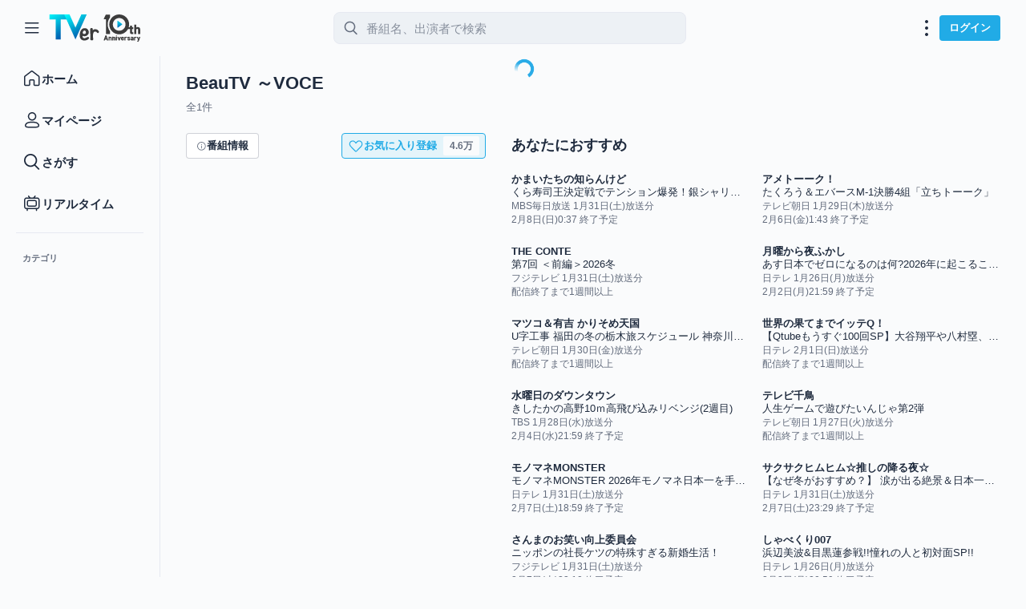

--- FILE ---
content_type: text/html
request_url: https://tver.jp/lp/f0068689?utm_campaign=article_122046&utm_medium=referral&utm_source=tver_plus
body_size: 3715
content:
<!DOCTYPE html>
	<html>
		<head>
		<meta charset="UTF-8"/>
		<title>BeauTV ～VOCE  | TVer</title>

		<!-- Google Tag Manager -->
		<script>(function(w,d,s,l,i){w[l]=w[l]||[];w[l].push({'gtm.start':
		new Date().getTime(),event:'gtm.js'});var f=d.getElementsByTagName(s)[0],
		j=d.createElement(s),dl=l!='dataLayer'?'&l='+l:'';j.async=true;j.src=
		'https://www.googletagmanager.com/gtm.js?id='+i+dl;f.parentNode.insertBefore(j,f);
		})(window,document,'script','dataLayer','GTM-5PBN23L');</script>
		<!-- End Google Tag Manager -->

		<!-- TVer Tag -->
		<script src="https://s.tver.jp/ext/tvertag/lp.js"></script>

		<meta name="description" content="キレイを知り尽くした日本初のビューティー専門プログラム 
番組MCの蛯原友里が贈るビューティ情報エンターテイメント番組。
最新トレンドを取り入れたビューティレッスンを中心に、キレイの魅力を提案します。
ビューティにこだわる全てのひとをサポート。金曜は、夜更かしするとキレイになる！"/>
		<meta name="keywords" content="民放公式,無料,動画,配信,キャッチアップサービス,TVer,ティーバー,無料,日本テレビ,テレビ朝日,TBS,テレビ東京,フジテレビ,民放5局,番組,ドラマ,バラエティ,見逃し"/>
		<meta name="format-detection" content="telephone=no"/>
		<meta name="apple-itunes-app" content="app-id=830340223"/>
		<meta name="google-play-app" content="app-id=jp.hamitv.hamiand1"/>
		<link rel="canonical" href="https://tver.jp/lp/series/srdzmw6wrl"/>
		
		<!-- ogp -->
		<meta property="og:description" content="キレイを知り尽くした日本初のビューティー専門プログラム 
番組MCの蛯原友里が贈るビューティ情報エンターテイメント番組。
最新トレンドを取り入れたビューティレッスンを中心に、キレイの魅力を提案します。
ビューティにこだわる全てのひとをサポート。金曜は、夜更かしするとキレイになる！"/>
		<meta property="og:url" content="https://tver.jp/lp/series/srdzmw6wrl"/>
		<meta property="og:type" content="video.tv_show"/>
		<meta property="og:site_name" content="TVer"/>
		<meta property="og:image" content="https://statics.tver.jp/images/content/thumbnail/series/large/srdzmw6wrl.jpg?v=7"/>
		<meta property="og:title" content="BeauTV ～VOCE  | TVer"/>
		
		<!-- Twitter Card -->
		<meta name="twitter:title" content="BeauTV ～VOCE  | TVer"/>
		<meta name="twitter:card" content="summary_large_image"/>
		<meta name="twitter:site" content="@TVer_official"/>
		<meta name="twitter:creator" content="@TVer_official"/>
		<meta name="twitter:description" content="キレイを知り尽くした日本初のビューティー専門プログラム 
番組MCの蛯原友里が贈るビューティ情報エンターテイメント番組。
最新トレンドを取り入れたビューティレッスンを中心に、キレイの魅力を提案します。
ビューティにこだわる全てのひとをサポート。金曜は、夜更かしするとキレイになる！"/>
		<meta name="twitter:image" content="https://statics.tver.jp/images/content/thumbnail/series/large/srdzmw6wrl.jpg?v=7"/>
		
		<!-- Apple Icon -->
		<link rel="apple-touch-icon-precomposed" href="https://tver.jp/apple-touch-icon-precomposed.png"/>
		</head>
		<body>
			<script>
				setTimeout(() => {
					location.href =`https://tver.jp/series/srdzmw6wrl?utm_campaign=srdzmw6wrl&utm_medium=web_lp&tkn=${window.__tvertag_lp_tkn__}`;
				}, 300);
			</script>
			<!-- Google Tag Manager (noscript) -->
			<noscript><iframe src="https://www.googletagmanager.com/ns.html?id=GTM-5PBN23L"
			height="0" width="0" style="display:none;visibility:hidden"></iframe></noscript>
			<!-- End Google Tag Manager (noscript) -->
		</body>
	</html>

--- FILE ---
content_type: text/css
request_url: https://tver.jp/_next/static/css/849bb842fed143cc.css
body_size: 1948
content:
.EpisodeThumbnail_wrapper__ld8cR{position:relative}.EpisodeThumbnail_playImage__vgObX{position:absolute;top:50%;left:50%;transform:translate(-50%,-50%)}.EpisodeThumbnail_duration__aUgXu{position:absolute;right:var(--Spacing_100);bottom:var(--Spacing_100)}.EpisodeColumn_unreadNew__dr_M5{padding:var(--Spacing_50);border-radius:var(--Border_75);background-color:var(--UnreadNew_Background)}@media screen and (max-width:767px){.EpisodeColumn_unreadNew__dr_M5{padding:var(--Spacing_25)}}.EpisodeColumn_thumbnailWrapper__hUiJZ{position:relative}.EpisodeColumn_badge__uHO4u{position:absolute;top:calc(-1*var(--Spacing_50));left:calc(-1*var(--Spacing_50));background-color:var(--Surface_Accent)}.EpisodeColumn_title__CEeoL{font-weight:700;font-size:13px;line-height:16px;display:-webkit-box;overflow:hidden;text-overflow:ellipsis;word-break:break-all;-webkit-box-orient:vertical;-webkit-line-clamp:1;color:var(--Content_Primary);text-align:left}@media screen and (max-width:767px){.EpisodeColumn_title__CEeoL{font-size:12px;line-height:16px}}.EpisodeColumn_titleOnly__qKtBP{-webkit-line-clamp:2}.EpisodeColumn_subTitle__1_Yc2,.EpisodeColumn_titleOnly__qKtBP{display:-webkit-box;overflow:hidden;text-overflow:ellipsis;word-break:break-all;-webkit-box-orient:vertical}.EpisodeColumn_subTitle__1_Yc2{font-weight:400;font-size:13px;line-height:16px;-webkit-line-clamp:1;color:var(--Content_Primary);text-align:left}@media screen and (max-width:767px){.EpisodeColumn_subTitle__1_Yc2{font-size:12px;line-height:16px}}.EpisodeColumn_subInfo__JCyWv{font-weight:300;font-size:12px;line-height:15px;display:-webkit-box;overflow:hidden;text-overflow:ellipsis;word-break:break-all;-webkit-box-orient:vertical;-webkit-line-clamp:1;margin-top:var(--Spacing_25);color:var(--Content_Secondary);text-align:left}@media screen and (max-width:767px){.EpisodeColumn_subInfo__JCyWv{font-size:11px;line-height:13px}}.EpisodeColumn_layoutRow__WhK9f{display:flex;align-items:center;width:100%;margin-top:var(--Spacing_100)}@media screen and (max-width:767px){.EpisodeColumn_layoutRow__WhK9f{margin-top:var(--Spacing_25)}}.EpisodeColumn_layoutRow__WhK9f>*{min-width:0}.EpisodeColumn_layoutMain__x5ORT{flex:1 1;overflow:hidden;width:100%;min-width:0}.VoteButton_button__egJQH{position:fixed;right:var(--Spacing_400);bottom:var(--Spacing_400);z-index:var(--ZIndex_M1Button);gap:var(--Spacing_50);width:189px;background-color:#fe533d;color:var(--Content_Inverse);box-shadow:0 4px 4px 0 rgba(0,0,0,.25);font-weight:700;font-size:18px}@media screen and (max-width:767px){.VoteButton_button__egJQH{right:var(--Spacing_150);bottom:var(--Spacing_150)}}.FeaturedEpisode_wrapper__8aASn{display:grid;grid-template-columns:210px 1fr;gap:var(--Spacing_150);align-items:center;padding:var(--Spacing_150);border-radius:var(--Radius_100);background:var(--Surface_AccentBg);color:var(--Content_Primary)}@media screen and (max-width:767px){.FeaturedEpisode_wrapper__8aASn{grid-template-columns:164px 1fr;padding:var(--Spacing_100)}}.FeaturedEpisode_thumbnail__3ctnI img{border-radius:var(--Radius_50)}.FeaturedEpisode_info__ySIsi{display:flex;flex-direction:column;gap:var(--Spacing_100);justify-content:center;align-items:flex-start}.FeaturedEpisode_info__ySIsi h2{display:-webkit-box;overflow:hidden;text-overflow:ellipsis;word-break:break-all;-webkit-box-orient:vertical;-webkit-line-clamp:2;font-weight:700;font-size:13px;line-height:16px;margin:var(--Spacing_0)}@media screen and (max-width:767px){.FeaturedEpisode_info__ySIsi h2{font-size:12px;line-height:16px}}.FeaturedEpisode_subText__vuICf{font-weight:300;font-size:12px;line-height:15px;display:flex;flex-direction:column;gap:var(--Spacing_25);color:var(--Content_Secondary)}@media screen and (max-width:767px){.FeaturedEpisode_subText__vuICf{font-size:11px;line-height:13px}}.FeaturedEpisode_subText__vuICf>div{display:-webkit-box;overflow:hidden;text-overflow:ellipsis;word-break:break-all;-webkit-box-orient:vertical;-webkit-line-clamp:1}.FeaturedEpisode_button__AH3hs{width:100%;max-width:280px}.FeaturedEpisode_icon__c4xrJ{font-size:20px}@media screen and (max-width:767px){.FeaturedEpisode_icon__c4xrJ{font-size:16px}}.SeriesModal_body__IZ75L{display:flex;flex-direction:column;gap:var(--Spacing_500);padding:var(--Spacing_250) var(--Spacing_400) var(--Spacing_400)}@media screen and (max-width:767px){.SeriesModal_body__IZ75L{gap:var(--Spacing_300);padding:var(--Spacing_0) var(--Spacing_300) var(--Spacing_300)}}.SeriesModal_section__b7p5Q>:not(:last-child){margin-bottom:var(--Spacing_250)}.SeriesModal_sectionTitle__hr9dk{font-weight:700;font-size:15px;line-height:18px;margin-bottom:var(--Spacing_100)}@media screen and (max-width:767px){.SeriesModal_sectionTitle__hr9dk{font-size:13px;line-height:16px}}.SeriesModal_header__afols{display:grid;grid-template-columns:134px 1fr;gap:var(--Spacing_150);align-items:flex-start}.SeriesModal_header__afols img{border-radius:var(--Radius_50)}.SeriesModal_title__Tg4NM{font-weight:700;font-size:22px;line-height:28px;margin:var(--Spacing_0)}@media screen and (max-width:767px){.SeriesModal_title__Tg4NM{font-size:18px;line-height:22px}}.SeriesModal_production__idJMw{display:-webkit-box;overflow:hidden;text-overflow:ellipsis;word-break:break-all;-webkit-box-orient:vertical;-webkit-line-clamp:1;font-weight:300;font-size:12px;line-height:15px;margin-top:var(--Spacing_50);color:var(--Content_Secondary)}@media screen and (max-width:767px){.SeriesModal_production__idJMw{font-size:11px;line-height:13px}}.SeriesModal_description__1_Z7n{font-size:15px;line-height:18px;margin:var(--Spacing_0);white-space:pre-wrap}@media screen and (max-width:767px){.SeriesModal_description__1_Z7n{font-size:14px;line-height:18px}}.SeriesModal_actions__uaGaM{display:flex;gap:var(--Spacing_150);align-items:center}.SeriesModal_links__EUdyh{display:flex;flex-wrap:wrap;gap:var(--Spacing_100);align-items:center}.SeriesModal_officialSite__MbfgK{margin-right:var(--Spacing_100)}.SeriesModal_share__bGNTq{flex-shrink:0;margin-left:auto}.SeriesModal_talents__Dt6j_{grid-template-columns:repeat(2,1fr)}.SeriesModal_copyright__ZMgeZ{font-weight:300;font-size:12px;line-height:15px;color:var(--Content_Tertiary)}@media screen and (max-width:767px){.SeriesModal_copyright__ZMgeZ{font-size:11px;line-height:13px}}.recommended_caption__oymSh{margin-bottom:0;padding:var(--Spacing_0) var(--Spacing_0) var(--Spacing_0) var(--Spacing_0)}.recommended_caption__oymSh h3 span{font-size:18px}@media screen and (max-width:767px){.recommended_caption__oymSh{padding:var(--Spacing_0) var(--Spacing_0) var(--Spacing_100)}}.recommended_scrollWrapper__1dWOv{gap:var(--Spacing_200)}.recommended_item__O48qy{width:260px}@media screen and (max-width:767px){.recommended_item__O48qy{width:164px}}.Series_container__9tMw1{position:relative;max-width:1600px;margin:var(--Spacing_0) auto;padding-bottom:var(--Spacing_400)}@media screen and (max-width:767px){.Series_container__9tMw1{padding-bottom:var(--Spacing_0)}}.Series_main__gxmty{display:grid;grid-template-columns:40% 60%;align-items:start;padding:var(--Spacing_0) var(--Spacing_400)}@media screen and (max-width:999px){.Series_main__gxmty{display:flex;flex-direction:column;gap:var(--Spacing_150);align-items:normal}}@media screen and (max-width:767px){.Series_main__gxmty{margin-bottom:var(--Spacing_300);padding:var(--Spacing_0)}}.Series_details__Wyi2C{display:flex;flex-direction:column;height:100%;padding:var(--Spacing_0) var(--Spacing_400) var(--Spacing_400) var(--Spacing_0)}@media screen and (max-width:999px){.Series_details__Wyi2C{padding:var(--Spacing_0)}}.Series_thumbnail__T0uHO{margin-bottom:var(--Spacing_250)}@media screen and (max-width:999px){.Series_thumbnail__T0uHO{margin-bottom:var(--Spacing_150)}}@media screen and (max-width:767px){.Series_info__gSNTw{padding:var(--Spacing_0) var(--Spacing_150)}}.Series_title__iIiz1{font-weight:700;font-size:22px;line-height:28px;margin-bottom:var(--Spacing_100);color:var(--Content_Primary)}@media screen and (max-width:767px){.Series_title__iIiz1{font-size:18px;line-height:22px}}.Series_meta__nMLAJ{font-weight:400;font-size:13px;line-height:16px;display:flex;gap:var(--Spacing_100);margin-bottom:var(--Spacing_300);color:var(--Content_Secondary)}@media screen and (max-width:767px){.Series_meta__nMLAJ{font-size:12px;line-height:16px}}@media screen and (max-width:999px){.Series_meta__nMLAJ{margin-bottom:var(--Spacing_150)}}.Series_actions__kqJ_I{display:flex;flex-wrap:wrap;gap:var(--Spacing_150);justify-content:space-between}.Series_appLink__ONqS4{margin-top:var(--Spacing_150)}.Series_copyright__TPAIk{font-weight:300;font-size:12px;line-height:15px;margin-top:auto;padding-top:var(--Spacing_400);color:var(--Content_Tertiary)}@media screen and (max-width:767px){.Series_copyright__TPAIk{font-size:11px;line-height:13px}}@media screen and (max-width:999px){.Series_copyright__TPAIk{display:none}}.Series_seriesContent__yNn3p{display:flex;flex-direction:column;gap:var(--Spacing_200)}@media screen and (max-width:767px){.Series_seriesContent__yNn3p{gap:var(--Spacing_150);padding:var(--Spacing_0) var(--Spacing_150)}}.Series_recommendSeriesContainer__me_8M{display:flex;flex-direction:column;gap:var(--Spacing_200);margin-top:var(--Spacing_400);padding:var(--Spacing_0) var(--Spacing_400)}@media screen and (max-width:767px){.Series_recommendSeriesContainer__me_8M{gap:var(--Spacing_150);margin-top:var(--Spacing_300);margin-bottom:var(--Spacing_150);padding:var(--Spacing_0) var(--Spacing_150)}}.Series_svodList__2DwMd{margin-top:var(--Spacing_400);padding:var(--Spacing_0) var(--Spacing_400)}@media screen and (max-width:999px){.Series_svodList__2DwMd{margin-top:var(--Spacing_150)}}@media screen and (max-width:767px){.Series_svodList__2DwMd{margin:var(--Spacing_0);padding:var(--Spacing_0) var(--Spacing_150)}}.Series_recommendTitle__a1NLC{font-weight:700;font-size:18px;line-height:22px;color:var(--Content_Primary)}@media screen and (max-width:767px){.Series_recommendTitle__a1NLC{font-size:16px;line-height:22px}}.Series_recommendList__67R3K{display:grid;grid-template-columns:repeat(auto-fill,minmax(min(218px,50% - var(--Spacing_200)/2),1fr));gap:var(--Spacing_200);margin-top:var(--Spacing_200)}@media screen and (max-width:767px){.Series_recommendList__67R3K{margin-top:var(--Spacing_150)}}.Series_episodeListAndSvodInfo__DMqE7{display:flex;flex-direction:column;gap:var(--Spacing_200)}@media screen and (max-width:767px){.Series_episodeListAndSvodInfo__DMqE7{gap:var(--Spacing_150)}}@media screen and (max-width:999px){.Series_svodInfo__IOGbn{margin:var(--Spacing_0) calc(var(--Spacing_400)*-1)}}@media screen and (max-width:767px){.Series_svodInfo__IOGbn{margin:var(--Spacing_0) calc(var(--Spacing_150)*-1)}}

--- FILE ---
content_type: text/javascript
request_url: https://tver.jp/_next/static/chunks/pages/series/%5BseriesId%5D-dce9279e5f387e40.js
body_size: 4746
content:
(self.webpackChunk_N_E=self.webpackChunk_N_E||[]).push([[4334],{3646:(e,t,s)=>{"use strict";s.d(t,{U:()=>h});var i=s(37876),n=s(49995),a=s(55856),r=s(61322),o=s(10924),l=s(96554),d=s(24922),c=s(6417),_=s.n(c);let h=e=>(0,i.jsxs)("div",{className:(0,n.A)(_().wrapper,e.className),children:[(0,i.jsx)(d.Vz,{src:e.src,aspect:"16/9",alt:e.title}),"number"==typeof e.duration&&(0,i.jsx)(o.d,{duration:e.duration,className:_().duration}),"number"==typeof e.lastViewedDuration&&(0,i.jsx)(l.z,{value:e.lastViewedDuration,max:e.duration}),e.showPlayIcon&&(0,i.jsx)(r.A,{width:"48",height:"48",src:a.A,alt:"再生",className:_().playImage})]})},6417:e=>{e.exports={wrapper:"EpisodeThumbnail_wrapper__ld8cR",playImage:"EpisodeThumbnail_playImage__vgObX",duration:"EpisodeThumbnail_duration__aUgXu"}},7665:(e,t,s)=>{"use strict";s.d(t,{W:()=>i});let i=e=>{let t=new Date("2025-11-23T03:00:00.000Z"),s=new Date("2025-11-30T14:59:59.999Z"),i=e.getTime();return i>=t.getTime()&&i<=s.getTime()}},8220:(e,t,s)=>{"use strict";s.r(t),s.d(t,{default:()=>ed});var i=s(37876),n=s(13976),a=s(77328),r=s.n(a),o=s(48230),l=s.n(o),d=s(14232),c=s(8357),_=s(12253),h=s(79313);let m=(e,t)=>{let s=(0,h.mp)(["tver-app-api:SeriesV2",e.seriesId],t);return(0,d.useEffect)(()=>{s.data?.content.isFavorite&&0===s.data.content.favoriteCount&&s.mutate(e=>e?{...e,content:{...e.content,favoriteCount:1}}:e,!1)},[s.data?.content.favoriteCount,s.data?.content.isFavorite]),s};var u=s(20356);let p=(e,t)=>(0,u.sY)("/contents/api/v1/series/{id}",t?.disabled?null:{params:{path:{id:e.seriesId}}},t),x=(e,t)=>(0,h.mp)(["tver-app-api:SeriesTalent",e.seriesId],t);var v=s(28020),j=s(58273),b=s(58906),f=s(98431),N=s(58747),I=s(20784),g=s(7665);s(273);var S=s(36156),C=s(32476),w=s(48256),y=s(83992),k=s(55600),T=s(24922),M=s(12409),E=s(66764),A=s(96434),P=s(22648),F=s(59277),L=s(80300),O=s(97055),$=s(65973),D=s(49995),W=s(3646),V=s(70527),R=s(26471),U=s(84195),J=s.n(U);let q=e=>{let{isSp:t}=(0,R.U)(),s=(0,V.m)(e.endAt);return(0,i.jsxs)(l(),{onClick:e.onClick,href:e.href,className:(0,D.A)(J().wrapper,e.className),children:[(0,i.jsx)(W.U,{duration:e.duration,title:e.title,src:e.src,className:J().thumbnail,showPlayIcon:!0}),(0,i.jsxs)("div",{className:J().info,children:[(0,i.jsx)("h2",{children:e.title}),(0,i.jsxs)("div",{className:J().subText,children:[(0,i.jsx)("div",{children:e.onAir}),(0,i.jsx)("div",{children:s})]}),(0,i.jsx)(f.$,{className:J().button,leftIcon:(0,i.jsx)(N.YA,{className:J().icon}),size:t?"md":"lg",asChild:!0,children:(0,i.jsx)("div",{children:"エピソードを再生"})})]})]})};var Q=s(58649),X=s(92420),Z=s(89235),z=s(70976),B=s(79513),H=s.n(B);let K=e=>{let{isOther:t}=(0,O.e)(),s=e.official?.siteURL,n=e.official?.twitterURL;return(0,i.jsxs)(X.a,{width:"710px",open:e.open,onOpenChange:e.onOpenChange,children:[(0,i.jsx)(X.a.Header,{children:"番組情報"}),(0,i.jsxs)(X.a.Body,{className:H().body,children:[(0,i.jsxs)("div",{className:H().section,children:[(0,i.jsxs)("div",{className:H().header,children:[(0,i.jsx)("div",{children:(0,i.jsx)(T.Vz,{src:(0,F.Q)(e.thumbnail,"m"),aspect:"16/9",alt:e.title})}),(0,i.jsxs)("div",{children:[(0,i.jsx)("h1",{className:H().title,children:e.title}),(0,i.jsx)("div",{className:H().production,children:e.producer})]})]}),(0,i.jsxs)("div",{className:H().actions,children:[(s||n)&&(0,i.jsxs)("div",{className:H().links,children:[s&&(0,i.jsx)(f.$,{onClick:e.onClickOfficial,className:H().officialSite,color:"tertiary",asChild:!0,children:(0,i.jsx)("a",{href:s,target:"_blank",rel:"noopener noreferrer",children:"公式サイト"})}),n&&(0,i.jsx)("a",{onClick:e.onClickTwitter,href:n,target:"_blank",rel:"noopener noreferrer",children:(0,i.jsx)("img",{src:Q.A,alt:"Twitter",width:24,height:24})})]}),t&&(0,i.jsx)(Z.W,{onClick:e.onClickShare,body:{body:e.share.text,url:e.share.url},className:H().share})]})]}),e.description&&(0,i.jsx)("div",{className:H().section,children:(0,i.jsx)("p",{className:H().description,children:e.description})}),(0,i.jsxs)("div",{className:H().section,children:[!!e.talents.length&&(0,i.jsxs)("div",{children:[(0,i.jsx)("h2",{className:H().sectionTitle,children:"出演者"}),(0,i.jsx)(z.x,{talents:e.talents,seriesId:e.seriesId,className:H().talents})]}),(0,i.jsx)("div",{className:H().copyright,children:e.copyright})]})]})]})};s(24028);var G=s(18205),Y=s(61045),ee=s(21565),et=s(52931),es=s(10882),ei=s.n(es);function en(e){let{recommends:t,title:s,onClickWrapper:n}=e,a=(0,G._)(),r="/0/recommend",o=(0,A.Di)(r);return t&&t.length>0?(0,i.jsxs)(i.Fragment,{children:[(0,i.jsx)(et.w,{className:ei().caption,caption:s}),(0,i.jsx)(ee.F,{listProps:{id:r,className:ei().scrollWrapper},onClick:o,children:t.filter(e=>"episode"===e.type).map((e,t)=>{let s=$.X.episodes._episodeId(e.content.id).$url(),r=(0,P.f)({endAt:e.content.endAt,now:a?.getNow()});return(0,i.jsx)(ee.F.Item,{className:ei().item,children:(0,i.jsx)("div",{onClick:()=>n?.(e.type,t,e.content.id),children:(0,i.jsx)(l(),{href:s,children:(0,i.jsxs)(S.k,{src:(0,F.Q)(e.content.thumbnailPath,"s"),title:e.content.seriesTitle,subTitle:e.content.title,children:[(0,i.jsx)(S.k.SubInfo,{children:`${e.content.productionProviderName} ${e.content.broadcastDateLabel}`}),(0,i.jsx)(S.k.SubInfo,{children:r})]})})})},e.content.id)})})]}):null}var ea=s(87040),er=s.n(ea);let eo=e=>{let t=(0,G._)(),{isOther:s}=(0,O.e)(),a=(0,L.s)(),[o,u]=(0,d.useState)(!1),{sendTagByRecommend:D,sendTagToRemoveFav:W,sendTagToAddFav:V}=(0,Y.j)(),R=m({seriesId:e.seriesId});p({seriesId:e.seriesId});let U=x({seriesId:e.seriesId}),J=R.data?.content.content,Q=R.data?.content.activeContentsCount,X=R.data?.content.isFavorite,Z=R.data?.content.favoriteCount??0,{data:z}=(0,h.mp)(R.data?["tver-app-content:Series",R.data.content.content.id,R.data.content.content.version]:null),B=z&&t?1e3*z.viewStartAt>t.getNow().getTime():void 0,{data:H}=(0,h.mp)(R.data&&!1===B?["tver-app-api:SeriesEpisodes",R.data.content.content.id]:null),{data:ee}=(0,h.mp)(["tver-app-api:RecommendSeries",e.seriesId]),et=(0,c.s)({onSuccess:e=>{V("series",e.seriesId),R.mutate(e=>e?{...e,content:{...e.content,isFavorite:!0,favoriteCount:e?.content.favoriteCount+1}}:e,!1)}}),es=(0,_.t)({onSuccess:e=>{W("series",e.seriesId),R.mutate(e=>e?{...e,content:{...e.content,isFavorite:!1,favoriteCount:e.content.favoriteCount-1}}:e,!1)}}),ei=R.data?.feature,ea=(0,d.useMemo)(()=>a?.platform_uid&&J&&z?(0,E.a)({adj_campaign:"series",adj_og_image:(0,F.Q)(J.thumbnailPath,"l"),cluid:a.platform_uid,href:window.location.href}):null,[a?.platform_uid,J?.id,J?.version,z?.title,z?.description]),eo=(0,d.useMemo)(()=>!!H?.contents.length,[H]),el=!!ee?.contents.length;return(0,n.w)(()=>{o?(0,A.F6)({action:"description/open",label:`/0/series/${e.seriesId}`}):(0,A.F6)({action:"description/close",label:`/0/series/${e.seriesId}`})},[o]),(0,i.jsxs)(i.Fragment,{children:[R.data&&(0,i.jsx)(r(),{children:(0,i.jsxs)("title",{children:[R.data.content.content.title," | TVer"]})}),(0,i.jsxs)("div",{className:er().container,children:[(0,i.jsxs)("div",{className:er().main,children:[J&&(0,i.jsxs)("div",{className:er().details,children:[(0,i.jsx)("div",{className:er().thumbnail,children:(0,i.jsx)(T.Vz,{src:(0,F.Q)(J.thumbnailPath,"l"),alt:J.title,edge:"square"})}),(0,i.jsxs)("div",{className:er().info,children:[(0,i.jsx)("h1",{className:er().title,children:J.title}),(0,i.jsxs)("div",{className:er().meta,children:[(0,i.jsx)("span",{children:z?.broadcastProvider.name}),"number"==typeof Q&&(0,i.jsx)("span",{children:`全${Q}件`})]}),(0,i.jsxs)("div",{className:er().actions,children:[(0,i.jsx)(f.$,{onClick:()=>u(!0),color:"tertiary",leftIcon:(0,i.jsx)(N.Pd,{}),children:"番組情報"}),s&&(0,i.jsx)(C.Z,{checked:X,onChange:t=>t?(0,v.o)(et.trigger({seriesId:e.seriesId})):(0,v.o)(es.trigger({seriesId:e.seriesId})),count:Z})]}),!!ea&&!s&&(0,i.jsx)("div",{className:er().appLink,children:(0,i.jsx)(k.M,{href:ea,id:I.Rg})})]}),z?.broadcastProvider.copyright&&(0,i.jsx)("div",{className:er().copyright,children:z?.broadcastProvider.copyright})]}),(0,i.jsxs)("div",{className:er().seriesContent,children:[ei&&(0,i.jsx)(q,{duration:ei.resume.contentDuration,endAt:ei.content.endAt,onAir:ei.content.broadcastDateLabel,href:$.X.episodes._episodeId(ei.content.id).$url({query:{play:"feature",p:ei.resume.completed?0:ei.resume.lastViewedDuration}}),src:(0,F.Q)(ei.content.thumbnailPath,"m"),title:ei.content.title,onClick:()=>{ei&&(0,A.F6)({label:`/1/feature/feature/0/episode/${ei.content.id}`})}}),H?(0,i.jsxs)("div",{className:er().episodeListAndSvodInfo,children:[(0,i.jsx)(j.A,{seasonsPage:H,isSeriesPage:!0,badgeAnimation:!0}),R.data&&!!z?.svod?.length&&(0,i.jsxs)("div",{className:er().svodInfo,children:[(0,i.jsx)(y.V,{title:R.data.content.content.title,thumbnailPath:R.data.content.content.thumbnailPath,svodLinks:z?.svod}),!1]})]}):(0,i.jsx)(b.A,{height:100}),!eo&&el&&(0,i.jsxs)("div",{children:[(0,i.jsx)("h3",{className:er().recommendTitle,children:"あなたにおすすめ"}),(0,i.jsx)("div",{className:er().recommendList,children:ee.contents.filter(e=>"episode"===e.type).map((e,s)=>{let n=$.X.episodes._episodeId(e.content.id).$url(),a=(0,P.f)({endAt:e.content.endAt,now:t?.getNow()});return(0,i.jsx)(l(),{href:n,onClick:()=>D(e.type,s,e.content.id),children:(0,i.jsxs)(S.k,{src:(0,F.Q)(e.content.thumbnailPath,"s"),title:e.content.seriesTitle,subTitle:e.content.title,children:[(0,i.jsx)(S.k.SubInfo,{children:`${e.content.productionProviderName} ${e.content.broadcastDateLabel}`}),(0,i.jsx)(S.k.SubInfo,{children:a})]})},e.content.id)})})]})]})]}),!1,eo&&el&&(0,i.jsx)("div",{className:er().recommendSeriesContainer,children:(0,i.jsx)(en,{recommends:ee.contents,title:"あなたにおすすめ",onClickWrapper:D})})]}),o&&J&&z&&(0,i.jsx)(K,{open:o,copyright:z.broadcastProvider.copyright,description:z.description,id:J.id,official:z.official,producer:z.broadcastProvider.name,share:z.share,talents:U.data?.contents??[],title:J.title,thumbnail:J.thumbnailPath,seriesId:e.seriesId,onClickOfficial:()=>(0,A.F6)({action:"official/open",label:`/0/series/${e.seriesId}`}),onClickTwitter:()=>(0,A.F6)({action:"twitter/open",label:`/0/series/${e.seriesId}`}),onClickShare:()=>(0,A.F6)({action:"share",label:`/0/series/${e.seriesId}`}),onOpenChange:u}),e.seriesId===M._.NEXT_PUBLIC_M1_VOTE_SERIES_ID&&t&&(0,g.W)(t.getNow())&&(0,i.jsx)(w.J,{})]})};var el=s(66653);function ed(){let{seriesId:e}=(0,el.p)("seriesId");return e?(0,i.jsx)(eo,{seriesId:e}):null}},10882:e=>{e.exports={caption:"recommended_caption__oymSh",scrollWrapper:"recommended_scrollWrapper__1dWOv",item:"recommended_item__O48qy"}},11137:(e,t,s)=>{(window.__NEXT_P=window.__NEXT_P||[]).push(["/series/[seriesId]",function(){return s(8220)}])},20653:e=>{e.exports={unreadNew:"EpisodeColumn_unreadNew__dr_M5",thumbnailWrapper:"EpisodeColumn_thumbnailWrapper__hUiJZ",badge:"EpisodeColumn_badge__uHO4u",title:"EpisodeColumn_title__CEeoL",titleOnly:"EpisodeColumn_titleOnly__qKtBP",subTitle:"EpisodeColumn_subTitle__1_Yc2",subInfo:"EpisodeColumn_subInfo__JCyWv",layoutRow:"EpisodeColumn_layoutRow__WhK9f",layoutMain:"EpisodeColumn_layoutMain__x5ORT"}},36156:(e,t,s)=>{"use strict";s.d(t,{k:()=>c});var i=s(37876),n=s(49995),a=s(14977);let r={1:"予告",2:"ダイジェスト",3:"配信限定"};var o=s(3646),l=s(20653),d=s.n(l);let c=e=>{let t=e.ribbonId?r[e.ribbonId]:void 0;return(0,i.jsxs)("div",{className:(0,n.A)({[d().unreadNew]:e.isUnreadNew},e.className),children:[(0,i.jsxs)("div",{className:d().thumbnailWrapper,children:[(0,i.jsx)(o.U,{title:e.title,src:e.src,duration:e.duration,lastViewedDuration:e.lastViewedDuration}),t&&(0,i.jsx)(a.E,{className:d().badge,children:t})]}),(0,i.jsxs)("div",{className:d().layoutRow,children:[(0,i.jsxs)("div",{className:d().layoutMain,children:[(0,i.jsx)("div",{className:(0,n.A)(d().title,{[d().titleOnly]:!e.subTitle}),children:e.title}),e.subTitle&&(0,i.jsx)("div",{className:d().subTitle,children:e.subTitle}),e.children]}),e.actionButton&&(0,i.jsx)("div",{children:e.actionButton})]})]})};c.SubInfo=e=>(0,i.jsx)("div",{...e,className:(0,n.A)(d().subInfo,e.className)})},48256:(e,t,s)=>{"use strict";s.d(t,{J:()=>c});var i=s(37876),n=s(48230),a=s.n(n),r=s(98431),o=s(96434),l=s(70440),d=s.n(l);let c=()=>(0,i.jsx)(r.$,{className:d().button,size:"lg",asChild:!0,onClick:()=>{(0,o.F6)({label:"/vote_m1"})},children:(0,i.jsx)(a(),{href:"https://www.m-1gp.com/wildcard/?from=tver_list",target:"_blank",rel:"noopener noreferrer",children:"M-1投票サイトへ"})})},55600:(e,t,s)=>{"use strict";s.d(t,{M:()=>i.M});var i=s(88677)},70440:e=>{e.exports={button:"VoteButton_button__egJQH"}},79513:e=>{e.exports={body:"SeriesModal_body__IZ75L",section:"SeriesModal_section__b7p5Q",sectionTitle:"SeriesModal_sectionTitle__hr9dk",header:"SeriesModal_header__afols",title:"SeriesModal_title__Tg4NM",production:"SeriesModal_production__idJMw",description:"SeriesModal_description__1_Z7n",actions:"SeriesModal_actions__uaGaM",links:"SeriesModal_links__EUdyh",officialSite:"SeriesModal_officialSite__MbfgK",share:"SeriesModal_share__bGNTq",talents:"SeriesModal_talents__Dt6j_",copyright:"SeriesModal_copyright__ZMgeZ"}},84195:e=>{e.exports={wrapper:"FeaturedEpisode_wrapper__8aASn",thumbnail:"FeaturedEpisode_thumbnail__3ctnI",info:"FeaturedEpisode_info__ySIsi",subText:"FeaturedEpisode_subText__vuICf",button:"FeaturedEpisode_button__AH3hs",icon:"FeaturedEpisode_icon__c4xrJ"}},87040:e=>{e.exports={container:"Series_container__9tMw1",main:"Series_main__gxmty",details:"Series_details__Wyi2C",thumbnail:"Series_thumbnail__T0uHO",info:"Series_info__gSNTw",title:"Series_title__iIiz1",meta:"Series_meta__nMLAJ",actions:"Series_actions__kqJ_I",appLink:"Series_appLink__ONqS4",copyright:"Series_copyright__TPAIk",seriesContent:"Series_seriesContent__yNn3p",recommendSeriesContainer:"Series_recommendSeriesContainer__me_8M",svodList:"Series_svodList__2DwMd",recommendTitle:"Series_recommendTitle__a1NLC",recommendList:"Series_recommendList__67R3K",episodeListAndSvodInfo:"Series_episodeListAndSvodInfo__DMqE7",svodInfo:"Series_svodInfo__IOGbn"}}},e=>{var t=t=>e(e.s=t);e.O(0,[636,6593,8792],()=>t(11137)),_N_E=e.O()}]);